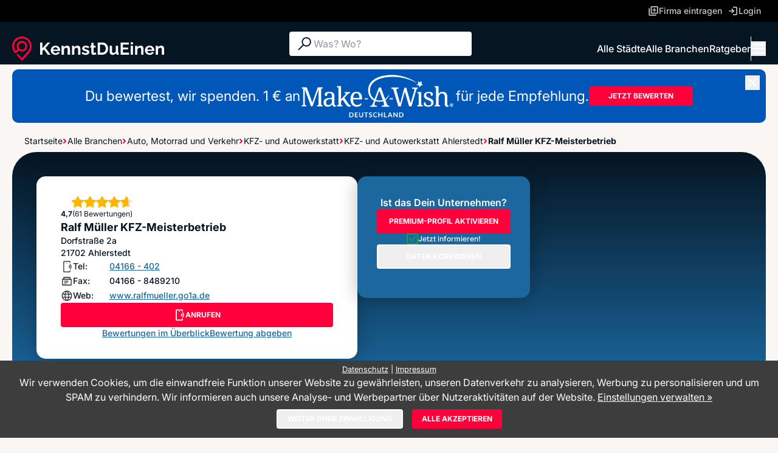

--- FILE ---
content_type: text/css
request_url: https://www.kennstdueinen.de/app2/css/cookieManager.css?1762420196
body_size: 826
content:
.cm-cover-parent {position:relative;}
.cm-cover {position:absolute;top:0;left:0;right:0;bottom:0;padding:1em;min-height:12em}
.cm-cover-look {background-color:rgba(255,255,255,.8);border:2px solid #999;color:#999;overflow:auto;text-align:center;white-space:normal;}
#cm-wrapper {
    background-color: rgba(0,0,0,.5);
    position: fixed; top: 0; bottom: 0; right: 0; left: 0;
    width: 100%; height: 100%;
    z-index: 1000000;
}
#cm-layer {
    background-color:#fff;
    height:80%;
    margin: auto;
    max-height:80%;
    max-width: 95%;
    position: relative;
    top: 5%;
    width: 40%;
}
#cm-header, #cm-content, #cm-footer {
    padding:.5em 15px;
    position: absolute;
    left:0;right:0
}
#cm-header, #cm-footer {background:#efefef;height:3em;}
#cm-footer > .small {line-height:2em;}
#cm-header {top:0;}
#cm-header > h4, #cm-footer > .btn {margin:0;line-height:1.5em;}
#cm-footer > .btn {padding:5px 10px;}
#cm-footer {bottom:0;}
#cm-content {top:3.5em;bottom:3.5em;overflow:auto}
#cm-content > h5 {margin:1.25em 0 .75em;font-size:1em}
.cm-switch {
    color:inherit;
    display: block;
    font-size: 1em;
    font-weight: bolder;
    padding: .4em 0 .4em 4.5em;
    position: relative;
}
.cm-switch > input[type="checkbox"] {opacity:0; width:0; height:0;position:absolute}

.cm-toggle {
    cursor:pointer;
    position:absolute;
    border-radius: 3em;
    top:0;left:0;bottom:0;
    background-color:#ccc;
    margin: auto;
    width: 4em;
    height: 2em;
}
.cm-toggle:before {
    position:absolute;
    content: "";
    height:1.4em;
    width:1.4em;
    border-radius:50%;
    left:.3em;
    bottom:.3em;
    top: .3em;
    margin: auto;
    background-color:#fff;
    -webkit-transition:.4s;
    transition:.4s;
    z-index:3;
}
.cm-toggle-label { font-weight:bolder;margin:0}
.cm-toggle-value {font-weight:normal;}
.cm-toggle-value:before {content: "akzeptieren"; display:none}
.cm-toggle-value:after {content: "nicht akzeptieren"; display:inline}
input:checked + .cm-toggle { background-color:#00cc00}
input:checked + .cm-toggle:before {
    -webkit-transform:translateX(2em);
    -ms-transform:translateX(2em);
    transform:translateX(2em);
}
input:checked ~ .cm-toggle-value:before {display:inline}
input:checked ~ .cm-toggle-value:after {display:none}

@media screen and (max-width: 1199px) {
    #cm-layer {
        height: 90%;
        max-height: 100%;
        max-width: 100%;
        width: 95%;
    }
}